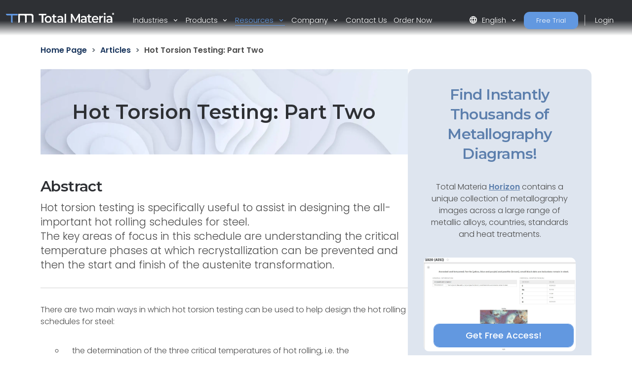

--- FILE ---
content_type: text/html; charset=utf-8
request_url: https://www.totalmateria.com/en-us/articles/hot-torsion-testing-2
body_size: 15093
content:
<!DOCTYPE html>
<head>
    <meta charset="UTF-8">
    <meta name="viewport" content="width=device-width, initial-scale=1, maximum-scale=1" />
    <link rel="apple-touch-icon" sizes="57x57" href="/img/favicon/totalmateria.ico/apple-icon-57x57.png" />
    <link rel="apple-touch-icon" sizes="60x60" href="/img/favicon/totalmateria.ico/apple-icon-60x60.png" />
    <link rel="apple-touch-icon" sizes="72x72" href="/img/favicon/totalmateria.ico/apple-icon-72x72.png" />
    <link rel="apple-touch-icon" sizes="76x76" href="/img/favicon/totalmateria.ico/apple-icon-76x76.png" />
    <link rel="apple-touch-icon" sizes="114x114" href="/img/favicon/totalmateria.ico/apple-icon-114x114.png" />
    <link rel="apple-touch-icon" sizes="120x120" href="/img/favicon/totalmateria.ico/apple-icon-120x120.png" />
    <link rel="apple-touch-icon" sizes="144x144" href="/img/favicon/greenline.ico/apple-icon-144x144.png" />
    <link rel="apple-touch-icon" sizes="152x152" href="/img/favicon/totalmateria.ico/apple-icon-152x152.png" />
    <link rel="apple-touch-icon" sizes="180x180" href="/img/favicon/totalmateria.ico/apple-icon-180x180.png" />
    <link rel="icon" type="image/png" sizes="192x192" href="/img/favicon/totalmateria.ico/android-icon-192x192.png" />
    <link rel="icon" type="image/png" sizes="32x32" href="/img/favicon/totalmateria.ico/favicon-32x32.png" />
    <link rel="icon" type="image/png" sizes="96x96" href="/img/favicon/totalmateria.ico/favicon-96x96.png" />
    <link rel="icon" type="image/png" sizes="16x16" href="/img/favicon/totalmateria.ico/favicon-16x16.png" />
    <link rel="manifest" href="/img/favicon/totalmateria.ico/manifest.json" />
    <title>hot torsion testing 2 | Total Materia</title>
    <meta name="description" content="Explore the use of hot torsion testing in designing hot rolling schedules for steel, and its impact on microstructure evolution in 304L stainless steel. Understand the role of processing variables in dynamic recovery and continuous dynamic recrystallization." />
        <meta name="keywords" content=" hot torsion testing, hot rolling schedules, microstructure evolution, 304L stainless steel, dynamic recovery." />
    <meta name="msapplication-TileColor" content="#ffffff" />
    <meta name="msapplication-TileImage" content="/img/favicon/totalmateria.ico/ms-icon-144x144.png" />
    <meta name="theme-color" content="#ffffff" />
    <link rel="preconnect" href="https://fonts.googleapis.com">
    <link rel="preconnect" crossorigin href="https://fonts.gstatic.com">
    <link rel="stylesheet" href="https://fonts.googleapis.com/css2?family=Material&#x2B;Symbols&#x2B;Outlined" />
    <link rel="stylesheet" href="https://fonts.googleapis.com/css2?family=Montserrat:wght@200;400;500;600;700&amp;family=Poppins:wght@300;400;500;600&amp;display=swap">
    <link rel="stylesheet" href="https://cdnjs.cloudflare.com/ajax/libs/font-awesome/6.1.0/css/all.min.css">
    <link rel="stylesheet" href="/css/font-awesome.css" />
    <link rel="stylesheet" href="/css/aos.css" />
    <link rel="stylesheet" href="/css/tm-icons.css" />
    <link rel="stylesheet" href="/css/theme.css" />
    <link rel="stylesheet" defer href="https://cdnjs.cloudflare.com/ajax/libs/magnific-popup.js/1.1.0/magnific-popup.min.css">
    <script defer src="https://cdnjs.cloudflare.com/ajax/libs/magnific-popup.js/1.1.0/jquery.magnific-popup.min.js"></script>
    <!-- Data Layer Implementation -->
    <script>
        window.dataLayer = window.dataLayer || [{
            page: {
                info: getCurrentPageInfo()
            }
        }];

        function getCurrentPageInfo() {
            const culture = "en-US";
            const env = "Production";
            const baseUrl = "https://www.totalmateria.com";
            const shouldUseDynamicValues = "False" === "True";

            let canonicalUrl = "";
            let canonicalPath = "";

            try {
                if (shouldUseDynamicValues) {
                    const currentUrl = window.location.href;
                    const urlParts = currentUrl.split('/');

                    const domainIndex = 2;
                    const pathStartIndex = domainIndex + 1;

                    urlParts[0] = 'https:';
                    urlParts[domainIndex] = 'www.totalmateria.com';

                    if (pathStartIndex < urlParts.length) {
                        urlParts[pathStartIndex] = 'en-us';
                    } else {
                        urlParts.push('en-us');
                    }

                    canonicalUrl = urlParts.join('/');
                    canonicalPath = '/' + urlParts.slice(pathStartIndex).join('/');
                } else {
                    canonicalUrl = "https://webapp-tm-website-us.azurewebsites.net/en-us/articles/hot-torsion-testing-2/";
                    if (canonicalUrl) {
                        const url = new URL(canonicalUrl);
                        const pathname = url.pathname;

                        canonicalUrl = baseUrl + pathname + url.search + url.hash;
                        const parts = pathname.split('/');
                        if (parts.length > 2 && parts[1].toLowerCase().includes('-')) {
                            canonicalPath = '/' + parts.slice(2).join('/');
                        }
                    }
                }
            } catch (e) {
                console.error('Error processing URL:', e);
            }

            return {
                language_version: culture,
                category_1: getPageCategory(),
                test_variant: getPageVariant(),
                canonical_url: canonicalUrl,
                canonical_path: canonicalPath,
                environment: env
            };
        }

        function getPageVariant() {
            const analyticsMarker = "";
            if (analyticsMarker && analyticsMarker !== "") {              
                return analyticsMarker;
            }
            const contentTypeAlias = "articlePage";
            const match = contentTypeAlias.toLowerCase().match(/v(\d+)$/);
            return match ? match[1] : "-";
        }

        function getPageCategory() {
            const choosePageType = "";
            const contentName = "articlePage";

            if (choosePageType && choosePageType !== "null") {
                return choosePageType;
            }
            return contentName === "home" ? "homepage" : contentName;
        }

        function getElementDetails(element, eventType) {
            const baseUrl = "https://www.totalmateria.com";
            let targetUrl = "";
            let isExternal = false;

            if (element.hasAttribute('href')) {
                targetUrl = element.href;
                isExternal = !targetUrl.includes(window.location.hostname);

                if (!isExternal) {
                    try {
                        const url = new URL(targetUrl);
                        targetUrl = baseUrl + url.pathname + url.search + url.hash;
                    } catch (e) {
                        console.error('Error processing URL:', e);
                    }
                }
            } else {

                try {
                    const currentUrl = new URL(window.location.href);
                    targetUrl = baseUrl + currentUrl.pathname + currentUrl.search + currentUrl.hash;
                    isExternal = false;

                    if (element.hasAttribute('data-url')) {
                        targetUrl = element.getAttribute('data-url');
                        isExternal = !targetUrl.includes(window.location.hostname);

                        if (!isExternal) {
                            const url = new URL(targetUrl);
                            targetUrl = baseUrl + url.pathname + url.search + url.hash;
                        }
                    }
                } catch (e) {
                    console.error('Error processing URL:', e);
                    targetUrl = window.location.href;
                }
            }

            const section = element.closest('header') ? 'header' :
                element.closest('footer') ? 'footer' :
                element.closest('nav') ? 'navigation' : 'content';

            const elementText = element.innerText.trim()
                .replace('arrow_right_alt', '')
                .replace('chevron_right', '')
                .replace('sync_alt', '')
                .trim() || element.getAttribute('aria-label') || 'Unknown';

            window.dataLayer.push({
                event: eventType,
                element: {
                    section: section,
                    CTA: elementText,
                    target_url: targetUrl,
                    element_id: element.id || '',
                    external_url: isExternal
                }
            });
        }

        function getValidationErrors(form) {
            const invalidFields = Array.from(form.querySelectorAll(':invalid'));
            return invalidFields.map(field => {
                const fieldName = field.name || field.id || 'unknown';
                return field.validity.valueMissing ? `${fieldName}_emp` : `${fieldName}_inc`;
            }).join('|');
        }

        function getFormName(form) {
            if (form.querySelector('input[type="password"]') ||
                form.id.includes('login') ||
                form.className.includes('login')) {
                return 'login form';
            }

            if (form.id.includes('register') ||
                form.className.includes('register') ||
                form.className.includes('registration')) {
                return 'registration form';
            }

            return form.getAttribute('name') || form.id || 'unknown form';
        }

        function handleClick(event) {
            const clickedElement = event.target.closest('a, button, [role="tab"], .tab');
            if (clickedElement) {
                if (clickedElement.matches('[role="tab"], .tab')) {
                    getElementDetails(clickedElement, 'tab_click');
                } else if (clickedElement.matches('a')) {
                    getElementDetails(clickedElement, 'link_click');
                } else if (clickedElement.matches('button')) {
                    getElementDetails(clickedElement, 'button_click');
                }
            }
        }

        document.addEventListener('DOMContentLoaded', function() {

            document.addEventListener('click', handleClick);

            document.addEventListener('click', function(event) {
                const target = event.target;
                if (target.matches('input, select:not(.select2-hidden-accessible), textarea')) {
                    const form = target.closest('form');
                    if (form) {
                        window.dataLayer.push({
                            event: 'form_interaction',
                            form: {
                                name: getFormName(form),
                                field_name: target.name || target.id || 'unknown'
                            }
                        });
                    }
                }
            });

            if (window.jQuery) {
                $(document).on('select2:select select2:unselect', function(event) {
                    const selectElement = event.target;
                    const form = selectElement.closest('form');

                    if (form) {
                        window.dataLayer.push({
                            event: 'form_interaction',
                            form: {
                                name: getFormName(form),
                                field_name: selectElement.name || selectElement.id || 'unknown'
                            }
                        });
                    }
                });
            }

            document.addEventListener('submit', function(event) {
                const form = event.target;
                if (form && form.tagName.toLowerCase() === 'form') {
                    const isValid = form.checkValidity();
                    const validationErrors = isValid ? '' : getValidationErrors(form);

                    window.dataLayer.push({
                        event: 'form_submit',
                        form: {
                            name: getFormName(form),
                            submit_status: isValid ? 'success' : 'error',
                            validation_errors: validationErrors
                        }
                    });
                }
            });
        });

        window.addEventListener('popstate', function() {
            window.dataLayer.push({
                page: {
                    info: getCurrentPageInfo()
                }
            });
        });

        const originalPushState = history.pushState;
        history.pushState = function() {
            originalPushState.apply(this, arguments);
            window.dataLayer.push({
                page: {
                    info: getCurrentPageInfo()
                }
            });
        };

        const originalReplaceState = history.replaceState;
        history.replaceState = function() {
            originalReplaceState.apply(this, arguments);
            window.dataLayer.push({
                page: {
                    info: getCurrentPageInfo()
                }
            });
        };
    </script>

    <script>
        (function (w, d, s, l, i) {
            w[l] = w[l] || []; w[l].push({
                'gtm.start':
                    new Date().getTime(), event: 'gtm.js'
            }); var f = d.getElementsByTagName(s)[0],
                j = d.createElement(s), dl = l != 'dataLayer' ? '&l=' + l : ''; j.async = true; j.src =
                    'https://www.googletagmanager.com/gtm.js?id=' + i + dl; f.parentNode.insertBefore(j, f);
        })(window, document, 'script', 'dataLayer', 'GTM-K2ZMC4GC');</script>
    <!-- End Google Tag Manager -->
    <script type="text/javascript">
        (function (c, l, a, r, i, t, y) {
            c[a] = c[a] || function () { (c[a].q = c[a].q || []).push(arguments) };
            t = l.createElement(r); t.async = 1; t.src = "https://www.clarity.ms/tag/" + i;
            y = l.getElementsByTagName(r)[0]; y.parentNode.insertBefore(t, y);
        })(window, document, "clarity", "script", "hyhqgr01zp");
    </script>

</head>
<script src="https://cdnjs.cloudflare.com/ajax/libs/jquery/3.6.1/jquery.min.js"></script>
<script>window.jQuery || document.write('<script src="/js/jquery.min.js"><\/script>')</script>
<script integrity="sha384-oBqDVmMz9ATKxIep9tiCxS/Z9fNfEXiDAYTujMAeBAsjFuCZSmKbSSUnQlmh/jp3" crossorigin="anonymous" src="https://cdn.jsdelivr.net/npm/@popperjs/core@2.11.6/dist/umd/popper.min.js"></script>
<script integrity="sha384-7VPbUDkoPSGFnVtYi0QogXtr74QeVeeIs99Qfg5YCF+TidwNdjvaKZX19NZ/e6oz" crossorigin="anonymous" src="https://cdn.jsdelivr.net/npm/bootstrap@5.2.1/dist/js/bootstrap.min.js"></script>
<script src="/js/slick.min.js"></script>
<script defer src="/js/aos.js"></script>
<script defer src="/js/custom.js"></script>
<script src="/js/pricing.js"></script>
    
<header id="header" class="fixed-top transparent">
    <nav class="navbar navbar-expand-xxl navbar-light gradient-blur-mask">
        <div class="container main-menu-container w-100 tm-main-menu-container" style="">
            <a href=/en-us/ class="logo" style="width:150px;">
                <picture class="logo">
                    <!-- Image for screens wider than 1400px -->
                    <source media="(min-width: 1400px)" srcset="/media/drrh1xqi/group-1.svg">
                    <!-- Image for screens between 740px and 1400px -->
                    <source media="(min-width: 740px)" srcset="/media/drrh1xqi/group-1.svg">
                    <!-- Default image for screens smaller than 740px -->
                    <img src="/media/vtkl3mzj/tm-logo-compact.webp" alt="TM Logo Compact (1)" class="negative ui">
                </picture>
            </a>
  <div class="d-flex ms-auto small-util-btns">
                <a class="nav-link order-link tff-small ms-auto me-3 tm-btn-transparent " id="bookAdemoSmall" aria-current="page" href="https://identity.totalmateria.com/en/register-free-trial" target="_blank">Free Trial</a>
                <a class="nav-link order-link tff-small ms-auto me-3 tm-btn-transparent " id="loginSmall" aria-current="page" target="_blank" href="https://identity.totalmateria.com/en/login" style="font-size: 16px;padding-left: 1rem; padding-right: 1rem;background-color:transparent;">Login</a>
            </div>
            <button class="navbar-toggler" type="button" data-bs-toggle="collapse" data-bs-target="#navbarToggler" aria-controls="navbarToggler" aria-expanded="false" aria-label="Toggle navigation">
                <span class="navbar-toggler-icon"></span>
            </button>           
            <div class="collapse navbar-collapse" id="navbarToggler">
                    <ul class="navbar-nav me-auto mx-xxl-auto mb-2 mb-lg-0 flex-grow-0">
                    <li class="nav-item dropdown">
                        <a class="nav-link dropdown-toggle " href="#" role="button" data-bs-toggle="dropdown" aria-expanded="false">
                            Industries
                        </a>
                        <div class="dropdown-menu solutions-menu">
                            <div class="container">
                                <div class="row">
                                    <div class="col-12 col-xxl-6 solution-divider menu-padding-80">
                                        <strong class="position-relative">Industries we Serve</strong>
                                        <div class="row">
                                                <div class="col-xxl-6">
                                                    <ul>
                                                            <li><a href="/en-us/academia-and-research/">Academia &amp; Research</a></li>
                                                            <li><a href="/en-us/aerospace-and-defense/">Aerospace &amp; Defense</a></li>
                                                            <li><a href="/en-us/energy-and-utilities/">Energy &amp; Utilities</a></li>
                                                            <li><a href="/en-us/healthcare/">Healthcare</a></li>
                                                            <li><a href="/en-us/heavy-industry/">Heavy Industry</a></li>
                                                    </ul>
                                                </div>
                                                    <div class="col-xxl-6">
                                                        <ul>
                                                                <li><a href="/en-us/high-tech/">High-Tech</a></li>
                                                                <li><a href="/en-us/inspection-and-analysis/">Inspection &amp; Analysis</a></li>
                                                                <li><a href="/en-us/marine-and-offshore/">Marine &amp; Offshore</a></li>
                                                                <li><a href="/en-us/materials-and-chemicals/">Materials &amp; Chemicals</a></li>
                                                                <li><a href="/en-us/transport-and-mobility/">Transport &amp; Mobility</a></li>
                                                        </ul>
                                                    </div>
                                        </div>
                                    </div>
                                    <div class="col-12 col-xxl-6 menu-padding-80">
                                        <strong class="position-relative">Industry Challenges</strong>
                                        <div class="row">
                                                <div class="col-xxl-6">
                                                    <ul>
                                                            <li><a href="/en-us/materials-data-management/">Materials Data Management</a></li>
                                                            <li><a href="/en-us/machine-learning-for-materials/">Machine Learning for Materials</a></li>
                                                            <li><a href="/en-us/reducing-carbon-footprint/">Reducing Carbon Footprint</a></li>
                                                            <li><a href="/en-us/navigating-material-compliance/">Navigating Material Compliance</a></li>
                                                            <li><a href="/en-us/supply-chain-complexities/">Supply Chain Complexities</a></li>
                                                    </ul>
                                                </div>
                                                    <div class="col-xxl-6">
                                                        <ul>
                                                                <li><a href="/en-us/referenced-material-data/">Referenced Material Data</a></li>
                                                                <li><a href="/en-us/material-selection/">Material Selection</a></li>
                                                                <li><a href="/en-us/material-identification/">Material Identification</a></li>
                                                        </ul>
                                                    </div>
                                        </div>
                                    </div>
                                </div>
                            </div>
                        </div>
                    </li>

                    <li class="nav-item dropdown">
                        <a class="nav-link dropdown-toggle " href="#" role="button" data-bs-toggle="dropdown" aria-expanded="false">
                            Products
                        </a>
                        <div class="dropdown-menu products-menu industries-menu">
                            <div class="container">
                                <div class="row">
                                    <div class="col-xxl-3 d-flex flex-column justify-content-between solution-divider menu-padding-80 products-menu-containers">
                                            <strong class="position-relative">Platform</strong>
                                            <ul class="tm-menu-products overview-pricing">
                                                    <li class="menu-item-pricing">
                                                        <a class="product-menu-item pricing-product-menu-item" href="/en-us/products/">
                                                            Platform Overview
                                                        </a>
                                                    </li>
                                                <li>
                                                        <a class="product-menu-item" href="/en-us/pricing/" >
                                                            Pricing
                                                    </a>
                                                </li>
                                            </ul>
                                    </div>
                                    <div class="col-xxl-9 menu-padding-80">
                                            <strong class="position-relative">Products</strong>
                                            <ul class="tm-menu-products" style="display:flex; flex-wrap:nowrap;">
                                                    <li style="display: inline-block;margin-right:1rem;">
                                                        <a class="product-menu-item" href="/en-us/horizon/">
                                                            <i class="prod-icon horizon-icon "></i>
                                                            Horizon
                                                        </a>
                                                    </li>
                                                    <li style="display: inline-block;margin-right:1rem;">
                                                        <a class="product-menu-item" href="/en-us/integrator/">
                                                            <i class="prod-icon integrator-icon "></i>
                                                            Integrator
                                                        </a>
                                                    </li>
                                                    <li style="display: inline-block;margin-right:1rem;">
                                                        <a class="product-menu-item" href="/en-us/predictor/">
                                                            <i class="prod-icon predictor-icon "></i>
                                                            Predictor
                                                        </a>
                                                    </li>
                                                    <li style="display: inline-block;margin-right:1rem;">
                                                        <a class="product-menu-item" href="/en-us/green-line/">
                                                            <i class="prod-icon green-line-icon "></i>
                                                            Green Line
                                                        </a>
                                                    </li>
                                            </ul>
                                    </div>
                                </div>
                            </div>
                        </div>
                    </li>

                    <li class="nav-item dropdown">
                        <a class="nav-link dropdown-toggle active" href="#" role="button" data-bs-toggle="dropdown" aria-expanded="false">
                            Resources
                        </a>
                        <div class="dropdown-menu resources-menu">
                            <div class="container">
                                <div class="row menu-padding-80">
                                    <div class="col-12 col-lg-3">

                                                <strong class="title">Learn</strong>
                                                <ul>
                                                            <li><a href=/en-us/articles/>Articles</a></li>
                                                            <li><a href=/en-us/customer-stories/>Customer Stories</a></li>
                                                            <li><a href=/en-us/material-basics-properties/>Material Basics</a></li>
                                                            <li><a href=/en-us/documentation/>Documentation</a></li>
                                                            <li><a href=/en-us/news-and-events/>News And Events</a></li>
                                                            <li><a href=/en-us/faq/>FAQs</a></li>
                                                </ul>
                                    </div>
                                            <div class="col-12 col-lg-4">
                                                <a href=/en-us/guided-tours/ class="resources-title-link">
                                                    <strong class="position-relative">Guided Tours</strong>
                                                    <br>
                                                    <u>View All</u>
                                                </a>
                                                        <div class="resources-articles-menu">
                                                            <a href="/en-us/watch-now-page/?watchNowTypeKey=ad099bf3-26d6-4282-a0c8-4f89ec054fb5&amp;cardId=9aacdad2-1bae-4531-ae2e-623ced0514e0&amp;watchNowChildsType=gudiedToursPageCard" class="resource-link">
                                                                <div class="row align-items-end">
                                                                    <div class="col-12 col-lg-auto">
                                                                        <figure class="article-image zoom">
                                                                            <img src=/media/mt5pkbgb/co2-video-cover.webp alt="Co2 Video Cover" style="max-width:100px;" />
                                                                        </figure>
                                                                    </div>
                                                                    <div class="col-12 col-lg-auto my-auto">
                                                                        <span>Carbon Footprint</span>
                                                                    </div>
                                                                </div>
                                                            </a>
                                                        </div>
                                                        <div class="resources-articles-menu">
                                                            <a href="/en-us/watch-now-page/?watchNowTypeKey=ad099bf3-26d6-4282-a0c8-4f89ec054fb5&amp;cardId=e83f9767-92f5-410c-aab2-604649af9fbb&amp;watchNowChildsType=gudiedToursPageCard" class="resource-link">
                                                                <div class="row align-items-end">
                                                                    <div class="col-12 col-lg-auto">
                                                                        <figure class="article-image zoom">
                                                                            <img src=/media/hdqj4vqo/horizon-video-cover.webp alt="Horizon Video Cover" style="max-width:100px;" />
                                                                        </figure>
                                                                    </div>
                                                                    <div class="col-12 col-lg-auto my-auto">
                                                                        <span>Mechanical Properties</span>
                                                                    </div>
                                                                </div>
                                                            </a>
                                                        </div>
                                            </div>
                                            <div class="col-12 col-lg-4">
                                                <a href=/en-us/webinars-recordings/ class="resources-title-link">
                                                    <strong class="position-relative">Webinars</strong>
                                                    <br>
                                                    <u>View All</u>
                                                </a>
                                                        <div class="resources-articles-menu">
                                                            <a href="/en-us/watch-now-page/?watchNowTypeKey=4a1f89c8-34a0-446c-8c2f-4676ea341283&amp;cardId=2e476af0-edbc-4cc0-9292-ec53c1cde177&amp;watchNowChildsType=webinarsPageCard" class="resource-link">
                                                                <div class="row align-items-end">
                                                                    <div class="col-12 col-lg-auto">
                                                                        <figure class="article-image zoom">
                                                                            <img src=/media/ik5hude3/global-webinar-header.jpg alt="Global Webinar Header" style="max-width:100px;" />
                                                                        </figure>
                                                                    </div>
                                                                    <div class="col-12 col-lg-auto my-auto">
                                                                        <span>General Total Materia Webinar</span>
                                                                    </div>
                                                                </div>
                                                            </a>
                                                        </div>
                                                        <div class="resources-articles-menu">
                                                            <a href="/en-us/watch-now-page/?watchNowTypeKey=4a1f89c8-34a0-446c-8c2f-4676ea341283&amp;cardId=5b49b1ef-2902-4ca8-9f92-56a8825b52a6&amp;watchNowChildsType=webinarsPageCard" class="resource-link">
                                                                <div class="row align-items-end">
                                                                    <div class="col-12 col-lg-auto">
                                                                        <figure class="article-image zoom">
                                                                            <img src=/media/2i5fgnju/green-line-webinar-header.jpg alt="Green Line Webinar Header" style="max-width:100px;" />
                                                                        </figure>
                                                                    </div>
                                                                    <div class="col-12 col-lg-auto my-auto">
                                                                        <span>Green Line Webinar</span>
                                                                    </div>
                                                                </div>
                                                            </a>
                                                        </div>
                                            </div>
                                </div>
                            </div>
                        </div>
                    </li>
                  

                    <li class="nav-item dropdown">
                        <a class="nav-link dropdown-toggle " href="#" role="button" data-bs-toggle="dropdown" aria-expanded="false">
                            Company
                        </a>
                        <div class="dropdown-menu products-menu tm-company-menu industries-menu">
                            <div class="container">
                                <div class="row ">
                                    <div class="col-auto menu-padding-80 w-100">
                                        <strong> Company</strong>
                                            <ul class="d-flex company-menu justify-content-between">
                                                    <li>
                                                        <a class="position-relative" href=/en-us/about-us/>About Us</a>
                                                    </li>
                                                    <li>
                                                        <a class="position-relative" href=/en-us/trust-and-security/>Trust and Security</a>
                                                    </li>
                                                    <li>
                                                        <a class="position-relative" href=/en-us/partners/>Partners</a>
                                                    </li>
                                                    <li>
                                                        <a class="position-relative" href=/en-us/customers/>Customers</a>
                                                    </li>
                                                    <li>
                                                        <a class="position-relative" href=/en-us/locations/>Locations</a>
                                                    </li>
                                            </ul>
                                    </div>
                                </div>
                            </div>
                        </div>
                    </li>
                    <li class="nav-item">
                        <a class="nav-link " href=/en-us/contact-us/ aria-disabled="true">Contact Us</a>
                    </li>
                        <li class="nav-item">
                            <a class="nav-link " href=/en-us/order-now/ aria-disabled="true">Order Now</a>
                        </li>
                </ul>
                    <ul class="navbar-nav me-auto mb-2 mb-lg-0 flex-grow-0 mx-xxl-auto" style=" ">
                        <li class="nav-item dropdown" style="">
                            <a class="nav-link dropdown-toggle" href="#" role="button" data-bs-toggle="dropdown" aria-expanded="false">
                                <span class="material-symbols-outlined">language</span>English
                            </a>
                            <div class="dropdown-menu languages-menu">
                                <div class="lng-label">
                                    <strong class="lang-title">CHOOSE LANGUAGE</strong>
                                </div>
                                <ul>
                                                        <li class="current language-selector" data-lang="en-us ">
                                                            <a href="/en-us/articles/hot-torsion-testing-2/">English</a>
                                                        </li>
                                                        <li class="language-selector" data-lang="de ">
                                                            <a href="/de/articles/hot-torsion-testing-2/">Deutsch</a>
                                                        </li>
                                                        <li class="language-selector" data-lang="fr ">
                                                            <a href="/fr/articles/hot-torsion-testing-2/">Fran&#xE7;ais</a>
                                                        </li>
                                                        <li class="language-selector" data-lang="it ">
                                                            <a href="/it/articles/hot-torsion-testing-2/">Italiano</a>
                                                        </li>
                                                        <li class="language-selector" data-lang="es ">
                                                            <a href="/es/articles/hot-torsion-testing-2/">Espa&#xF1;ol</a>
                                                        </li>
                                                        <li class="language-selector" data-lang="pt ">
                                                            <a href="/pt/articles/hot-torsion-testing-2/">Portugu&#xEA;s</a>
                                                        </li>
                                                        <li class="language-selector" data-lang="pl ">
                                                            <a href="/pl/articles/hot-torsion-testing-2/">Polski</a>
                                                        </li>
                                                        <li class="language-selector" data-lang="tr ">
                                                            <a href="/tr/articles/hot-torsion-testing-2/">T&#xFC;rk&#xE7;e</a>
                                                        </li>
                                                        <li class="language-selector" data-lang="ru ">
                                                            <a href="/ru/articles/hot-torsion-testing-2/">&#x420;&#x443;&#x441;&#x441;&#x43A;&#x438;&#x439;</a>
                                                        </li>
                                                        <li class="language-selector" data-lang="ja ">
                                                            <a href="/ja/articles/hot-torsion-testing-2/">&#x65E5;&#x672C;&#x8A9E;</a>
                                                        </li>
                                                        <li class="language-selector" data-lang="zh ">
                                                            <a href="/zh/articles/hot-torsion-testing-2/">&#x4E2D;&#x6587;</a>
                                                        </li>
                                </ul>
                            </div>
                        </li>
                            <li class="nav-item">
                                <a class="nav-link order-link mt-xxl-0 mt-3 tm-btn-transparent " id="bookAdemo" aria-current="page" href="https://identity.totalmateria.com/en/register-free-trial" target="_blank">Free Trial</a>
                            </li>
                            <li class="nav-item me-xxl-0">
                                <a class="nav-link login-link" target="_blank" href="https://identity.totalmateria.com/en/login">Login</a>
                            </li>
                    </ul>
               
                 </div>
        </div>
    </nav>
</header>
    <html dir="ltr" lang="en">
<body class="article">
    <noscript>
    <iframe src="https://www.googletagmanager.com/ns.html?id=GTM-K2ZMC4GC"
            height="0" width="0" style="display:none;visibility:hidden"></iframe>
</noscript>
    <section class="module-breadcrumb-section">
        <div class="container optimizer-module-container">           
            <ol class="s-mat-breadcrumbs" itemscope itemtype="https://schema.org/BreadcrumbList" aria-label="Breadcrumb">
                    <li itemprop="itemListElement" itemscope itemtype="https://schema.org/ListItem">
                                <a href="https://www.totalmateria.com/en-us/" itemprop="item"><span itemprop="name">Home Page</span></a>
                            <meta itemprop="position" content="1" />
                        </li>
                    <li itemprop="itemListElement" itemscope itemtype="https://schema.org/ListItem">
                                <a href="/en-us/articles/" itemprop="item"><span itemprop="name">Articles</span></a>
                            <meta itemprop="position" content="2" />
                        </li>
                    <li itemprop="itemListElement" itemscope itemtype="https://schema.org/ListItem">
                                <span itemprop="name" aria-current="page">Hot Torsion Testing: Part Two</span>
                            <meta itemprop="position" content="3" />
                        </li>
                </ol>
        </div>
    </section>
    <section class="article-top">
        <div class="container article-sidebar-cta">
            <div class="flex-2">
                  <div class="row">
                    <div class="col-12">
                        <h1 class="article-title" style="background-image:url(/media/lwofqcgg/article-banner.webp);" itemprop="name">Hot Torsion Testing: Part Two</h1>
                        <div>
                            <div class="intro-text" itemprop="abstract">
                                <h2>Abstract</h2>
                                <p><p>Hot torsion testing is specifically useful to assist in designing the all-important hot rolling schedules for steel.<br>The key areas of focus in this schedule are understanding the critical temperature phases at which recrystallization can be prevented and then the start and finish of the austenite transformation.</p></p>
                            </div>
                            <hr />
                            <p>There are two main ways in which hot torsion testing can be used to help design the hot rolling schedules for steel:</p>
<ul>
<li>the determination of the three critical temperatures of hot rolling, i.e. the temperature of non-recrystallization (Tnr), and the start and finish of the austenite transformation (Ar3 and Ar1, respectively);</li>
<li>the simulation of a specific (i.e.‘real’) industrial hot rolling schedule in order to assess the pass to pass evolution of the microstructure, culminating in generating the final, as-hot rolled structure.</li>
</ul>
<p> </p>
<p>In the many papers the microstructure evolution during hot torsion tests of stainless steels has been investigated.</p>
<p>Nelson reported the presence of well-developed dislocation cells in hot torsion 304L at 1100°C and considered it as evidence of the dynamic recovery (DRV) and possibly the continuous dynamic recrystallization (CDRX). On the other hand, Dehghan-Manshadi et al. investigated the effect of hot torsion processing variables such as strain, strain rate, and temperature on microstructure in 304 stainless steels under a wide range of deformation temperatures (900-1100°C) and strain rates (0.01-1s-1). They found that the dynamic recovery DDRX fraction increased with increasing shear strain.</p>
<p>Montheillet et al. also reported similar results. The objective of the J.Lu study was to investigate a relationship between processing variables and microstructure evolution in 304L stainless steel subjected to hot torsion. Orientation imaging microscopy (OIM) techniques were used to analyze the microstructure. Through the current study, an understanding of how processing variables correlate to microstructure evolution has been established.</p>
<p> </p>
<h3>2.2 Gleeble Hot Torsion Test</h3>
<p> </p>
<p>The Gleeble 3800 with Mobile Torsion Unit (MTU) was utilized in the study to conduct hot torsion tests of 304L stainless steel (Figure 1). In order to control the cooling rate, hot torsion samples modified by Norton, were machined and used in the current study.</p>
<p> </p>
<p><img src="/images/Articles/S_Fig448_1.jpg" alt=""><br><br>Figure 1: Modified Gleeble hot torsion device</p>
<p> </p>
<p>Three thermocouples are welded to the torsion sample on the sample’s fixed side at 0mm (0”), 6.35mm (0.25”), and 12.7mm (0.5”) from the shoulder of the gauge section. The thermocouple at 12.7mm (0.5”) location was used to control the heating and cooling rates. Hot torsion tests were carried out according to the schedule illustrated in Figure 2. Under a rough vacuum, samples were resistively heated to 1100°C and rotated to a given shear strain at a given shear strain rate. After torsion, the temperature of samples deceased to 200°C at the cooling rate of roughly 9°C/s by flowing Helium cooling through the samples.</p>
<p> </p>
<p><img src="/images/Articles/S_Fig448_2.jpg" alt=""><br><br>Figure 2: Schematic diagrams of hot torsion</p>
<p> </p>
<p> </p>
<h3>3.1 General Characteristics</h3>
<p> </p>
<p>OIM results of the base metal and representative samples subjected to hot torsion are shown in Figure 3 and Figure 4, respectively. The base metal microstructure (Figure 3) consisted of equiaxed grains with a high fraction of annealing twins, which results from static recrystallization and grain growth during heat treatment. Neither dislocation structures (DSs) nor low angle boundaries (LABs) were observed.</p>
<p> </p>
<p><img src="/images/Articles/S_Fig448_3.jpg" alt=""><br><br>Figure 3: OIM grain map of the base metal, Red boundaries (DSs, 1-5° misorientation), Green boundaries (LABs, 5-15° misorientation), Black boundaries (grain boundaries, 15-180° misorientation), and White boundaries (twins)</p>
<p> </p>
<p>The microstructure of samples subjected to hot torsion are shown in Figure 4. Compared with the base metal, CB (red boundaries, below 5° misorientation) and LAB (green boundaries, 5-15° misorientation) fractions in all samples increase. Additionally, very small grains were generated at grain boundaries or triple junctions, and bi-modal grain size distribution was observed in most samples (Figures 4a, b and d-l).</p>
<p> </p>
<p><img src="/images/Articles/S_Fig448_4.jpg" alt=""><br><br>Figure 4: OIM grain map at the different shear strain rates and strains, a-c) shear strain rate: 0.02s-1 and strains: 0.5, 2 and 3, respectively; d-f) shear strain rate: 0.20s-1 and strains: 0.5, 2 and 3, respectively; g-i) shear strain rate:0.94s-1 and strains: 0.5, 2 and 3, respectively; j-l) shear strain rate: 4.70s-1 and strains: 0.5, 2 and 3, respectively; Red boundaries (DSs, 1-5° misorientation), Green boundaries (LABs, 5-15° misorientation), Black boundaries (grain boundaries, 15-180° misorientation), White boundaries (twins)</p>
<p> </p>
                        </div>
                    </div>
                    <div class="col-12 mb-4">
                        <span style="font-style:italic">July, 2015</span>
                    </div>
                </div>
                <div class="content-network">
                        <div class="flex-item">
                            <div class="card related-articles">
                                <h4>Read more</h4>
                                <ol>
                                        <li><a href="/en-us/articles/hot-torsion-testing-1/">Hot Torsion Testing: Part One</a></li>
                                </ol>
                            </div>
                        </div>
                </div>
            </div>
            <div class="promo-article-bar" id="referenceElement">
<div class="promo-sidebar-background">
    <section class="tm-mat-promo promo-sidebar-margin-2">
        <h2 style="text-align: center;">
                <a href="https://identity.totalmateria.com/en/register-free-trial?origin=Article" class="promo-sidebar-articles-title">
                    Find Instantly Thousands of Metallography Diagrams!
                </a>
        </h2>
        
        <p class="mt-3 optimal-br">
            <p class="text-center">Total Materia <a href="/en-us/horizon/" title="Horizon"><strong>Horizon</strong></a> contains a unique collection of metallography images across a large range of metallic alloys, countries, standards and heat treatments.</p>
        </p>

            <img src="/media/1belpbye/1020-aisi.webp"
                 class="img-card-holder my-3 mx-auto d-block promo-sidebar-articles-thumbnail img-fluid"
                 alt="Find Instantly Thousands of Metallography Diagrams!"
                 data-modal-image="/media/1belpbye/1020-aisi.webp"
                  />

        <p class="text-center">
            <p>Get a <a rel="noopener" href="https://identity.totalmateria.com/en/register-free-trial?origin=Article" target="_blank"><strong>FREE test account</strong></a> at Total Materia <strong><a href="/en-us/horizon/" title="Horizon">Horizon</a></strong> and join a community of over 500,000 users from more than 120 countries.</p>
        </p>
    </section>

    <!-- CTA Button Container -->
    <div class="sticky-cta-button promo-sidebar-articles-CTA" id="fixedElement">
        <div class="d-flex justify-content-center">
            <a class="btn ttf w-100 mb-0" 
                href="https://identity.totalmateria.com/en/register-free-trial?origin=Article"  
               target="_blank">
                Get Free Access!
            </a>
        </div>
    </div>
</div>
            </div>
        </div>
    </section>

    <section class="article-bottom">
        <div class="container">

        </div>

    </section>
    <section>
        <div class="container my-4">
            <div class="row">
                <div class="col-12">
                    <div class="case-study-line" style="background-image: url('/media/fwrfchep/mechanics-banner.jpg');">
                        <div class="row">
                            <div class="col-md-4 cs-divider">
                                <div class="cs-brand h-100">
                                    <div class="cs-label text-center">Contact Us</div>
                                    <div class="cs-brand-img text-center d-none">
                                        <img class="flex-g contact-icons" loading="lazy" src="" alt="">
                                    </div>
                                </div>
                            </div>
                            <div class="col-sm-7 col-md-7 ms-auto">
                                <div class="d-flex align-items-center flex-column h-100">
                                    <div class="cs-main-title">Solve Your Materials Challenges</div>
                                    <div class="d-flex flex-column cs-content-side me-auto">
                                        <span id="cs-main-content"> Get Free Access!</span>
                                        <div><a class="tm-btn-blue max-w-fit d-flex" href="/en-us/contact-us/">Contact Us<span class="material-symbols-outlined">chevron_right</span></a></div>
                                    </div>
                                </div>
                            </div>
                        </div>
                    </div>
                </div>
            </div>
        </div>
    </section>
    <!-- Modal Structure -->
    <div id="imageModal" class="modal" style="display:none; position: fixed; z-index: 1050; left: 0; top: 0;">
        <div class="modal-content">
            <div class="d-flex justify-content-between">
                <span class="close">&times;</span> <div class="cta-in-modal">
                    <a class="btn ttf px-3" href="https://identity.totalmateria.com/en/register-free-trial?origin=Article" target="_blank">
                        Get Free Access!
                    </a>
                </div>
            </div>
            <img src="" alt="Stress-Strain Diagram" class="img-fluid">
        </div>
    </div>
    <style>      
        .sticky-cta-button {
            position: relative;
            transition: all 0.3s ease;
        }
            .sticky-cta-button.fixed {
                position: fixed;
                top: 80px;
                right: 0;
                z-index: 1000;
                background: #fff;
                box-shadow: 0 2px 5px rgba(0, 0, 0, 0.1);
            }

    </style>
    <script>
        document.addEventListener('DOMContentLoaded', function() {
            const reference = document.getElementById('referenceElement');
            const fixed = document.getElementById('fixedElement');

            if (reference && fixed) {
                function updatePosition() {
                    const rect = reference.getBoundingClientRect();
                    const centerX = rect.left + rect.width / 2;
                    const fixedWidth = fixed.offsetWidth / 2;
                    fixed.style.left = `${centerX - fixedWidth + window.scrollX}px`;
                }
                updatePosition();
                window.addEventListener('resize', updatePosition);
                window.addEventListener('scroll', updatePosition);
            }
            const modal = document.getElementById('imageModal');
            const img = document.querySelector('.img-card-holder');
            const modalImg = modal ? modal.querySelector('img') : null;
            const closeModal = modal ? modal.querySelector('.close') : null;

            if (img && modal && modalImg && closeModal) {
                img.onclick = function() {
                    modal.style.display = 'block';
                    modalImg.src = this.getAttribute('data-modal-image') || this.src;
                    modalImg.alt = this.alt;
                }

                closeModal.onclick = function() {
                    modal.style.display = 'none';
                }

                window.onclick = function(event) {
                    if (event.target == modal) {
                        modal.style.display = 'none';
                    }
                }
                document.addEventListener('keydown', function(event) {
                    if (event.key === 'Escape' && modal.style.display === 'block') {
                        modal.style.display = 'none';
                    }
                });
            }
        });
    </script>
</body>
</html>
    <footer>

    <div class="container">
        <div class="footer-tools pt-3">
            <div class="row align-items-center justify-content-end">
                <div class="col-6 text-end">
                    <a href="#" class="scroll-to" data-target="body">
                        <span class="material-symbols-outlined">vertical_align_top</span>
                    </a>
                </div>
            </div>
        </div>
    </div>
    <div class="container">
        <div class="footer-links">
            <div class="row">
                <div class="col-lg-4">
                    <div>
                        <a href=/en-us/ class="logo">
                            <img src=/media/xirpg3e4/group-9665-1.svg alt="Group 9665 (1)" />
                        </a>
                        <div class="languages dropdown mw-244">
                            <a class="nav-link dropdown-toggle" href="#" role="button" data-bs-toggle="dropdown" aria-expanded="false">
                                Change Language:  English
                            </a>
                            <ul class="dropdown-menu">
<li class="current"><a href="/en-us/articles/hot-torsion-testing-2/">English</a></li>
                                        <li><a href="/de/articles/hot-torsion-testing-2/">Deutsch</a></li>
                                        <li><a href="/fr/articles/hot-torsion-testing-2/">Fran&#xE7;ais</a></li>
                                        <li><a href="/it/articles/hot-torsion-testing-2/">Italiano</a></li>
                                        <li><a href="/es/articles/hot-torsion-testing-2/">Espa&#xF1;ol</a></li>
                                        <li><a href="/pt/articles/hot-torsion-testing-2/">Portugu&#xEA;s</a></li>
                                        <li><a href="/pl/articles/hot-torsion-testing-2/">Polski</a></li>
                                        <li><a href="/tr/articles/hot-torsion-testing-2/">T&#xFC;rk&#xE7;e</a></li>
                                        <li><a href="/ru/articles/hot-torsion-testing-2/">&#x420;&#x443;&#x441;&#x441;&#x43A;&#x438;&#x439;</a></li>
                                        <li><a href="/ja/articles/hot-torsion-testing-2/">&#x65E5;&#x672C;&#x8A9E;</a></li>
                                        <li><a href="/zh/articles/hot-torsion-testing-2/">&#x4E2D;&#x6587;</a></li>
                            </ul>
                        </div>
                        <span class="list-label-sn">Join us:</span>
                        <ul class="social-networks">
                            <li><a href=http://www.youtube.com/user/keytometals target="_blank"><i class="icon-youtube-play"></i></a></li>
                            <li><a href=https://www.linkedin.com/company/totalmateria/ target="_blank"><i class="icon-linkedin"></i></a></li>                           
                        </ul>
                    </div>
                </div>
                <div class="col-lg-8">
                    <div class="row h-100">
                                <div class="col-md-4 footer-menu-container">
                                    <h3 class="footer-titles">Company</h3>
                                    <ul>
                                                <li><a class="footer-pages-links" href=/en-us/about-us/>About Us</a></li>
                                                <li><a class="footer-pages-links" href=/en-us/trust-and-security/>Trust and Security</a></li>
                                                <li><a class="footer-pages-links" href=/en-us/partners/>Partners</a></li>
                                                <li><a class="footer-pages-links" href=/en-us/customers/>Customers</a></li>
                                                <li><a class="footer-pages-links" href=/en-us/contact-us/>Contact Us</a></li>
                                    </ul>
                                </div>
                                <div class="col-md-4 footer-menu-container">
                                    <h3 class="footer-titles">Discover</h3>
                                    <ul>
                                                <li><a class="footer-pages-links" href=/en-us/pricing/>Pricing</a></li>
                                                <li><a class="footer-pages-links" href=/en-us/products/>Platform Overview</a></li>
                                                <li><a class="footer-pages-links" href=/en-us/customer-stories/>Customer Stories</a></li>
                                                <li><a class="footer-pages-links" href=/en-us/material-basics-properties/>Material Basics</a></li>
                                                <li><a class="footer-pages-links" href=/en-us/materials-discovery/>Materials Discovery</a></li>
                                    </ul>
                                </div>
                                <div class="col-md-4 footer-menu-container">
                                    <h3 class="footer-titles">Resources</h3>
                                    <ul>
                                                <li><a class="footer-pages-links" href=/en-us/articles/>Articles</a></li>
                                                <li><a class="footer-pages-links" href=/en-us/documentation/>Documentation</a></li>
                                                <li><a class="footer-pages-links" href=/en-us/guided-tours/>Guided Tours</a></li>
                                                <li><a class="footer-pages-links" href=/en-us/webinars-recordings/>Webinars Recordings</a></li>
                                                <li><a class="footer-pages-links" href=/en-us/news-and-events/>News and Events</a></li>
                                    </ul>
                                </div>
                    </div>                </div>
            </div>
            <div class="copyright" style="">
                <div class="row">
                    <div class="col-lg-4">
                        <span>&copy;2026 Total Materia AG. All Rights Reserved.</span>
                    </div>
                    <div class="col-lg-8">
                        <ul>
                                    <li><a href=/en-us/>Home</a></li>
                                    <li><a href=/en-us/impressum/>Impressum</a></li>
                                    <li><a href=/en-us/terms-of-use/>Terms of Use</a></li>
                                    <li><a href=/en-us/privacy-policy/>Privacy Policy</a></li>
                                    <li><a href=/en-us/faq/>FAQ</a></li>
                        </ul>
                    </div>
                </div>
            </div>
        </div>
    </div>
</footer>